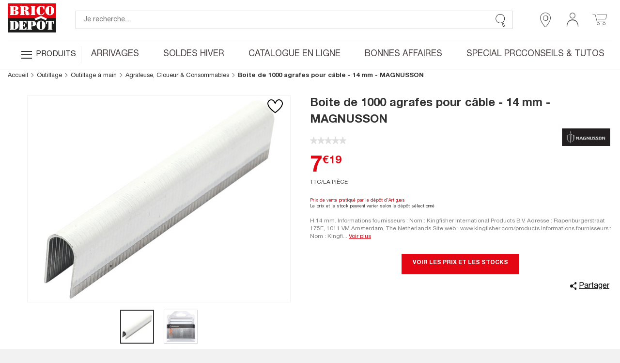

--- FILE ---
content_type: text/html; charset=utf-8
request_url: https://www.google.com/recaptcha/api2/anchor?ar=1&k=6LcrAgIlAAAAAIRm-SRdqQ2O0RJbgFAV6dyhoU07&co=aHR0cHM6Ly93d3cuYnJpY29kZXBvdC5mcjo0NDM.&hl=fr&v=PoyoqOPhxBO7pBk68S4YbpHZ&size=invisible&anchor-ms=20000&execute-ms=30000&cb=9k6m3l8r7l4p
body_size: 48756
content:
<!DOCTYPE HTML><html dir="ltr" lang="fr"><head><meta http-equiv="Content-Type" content="text/html; charset=UTF-8">
<meta http-equiv="X-UA-Compatible" content="IE=edge">
<title>reCAPTCHA</title>
<style type="text/css">
/* cyrillic-ext */
@font-face {
  font-family: 'Roboto';
  font-style: normal;
  font-weight: 400;
  font-stretch: 100%;
  src: url(//fonts.gstatic.com/s/roboto/v48/KFO7CnqEu92Fr1ME7kSn66aGLdTylUAMa3GUBHMdazTgWw.woff2) format('woff2');
  unicode-range: U+0460-052F, U+1C80-1C8A, U+20B4, U+2DE0-2DFF, U+A640-A69F, U+FE2E-FE2F;
}
/* cyrillic */
@font-face {
  font-family: 'Roboto';
  font-style: normal;
  font-weight: 400;
  font-stretch: 100%;
  src: url(//fonts.gstatic.com/s/roboto/v48/KFO7CnqEu92Fr1ME7kSn66aGLdTylUAMa3iUBHMdazTgWw.woff2) format('woff2');
  unicode-range: U+0301, U+0400-045F, U+0490-0491, U+04B0-04B1, U+2116;
}
/* greek-ext */
@font-face {
  font-family: 'Roboto';
  font-style: normal;
  font-weight: 400;
  font-stretch: 100%;
  src: url(//fonts.gstatic.com/s/roboto/v48/KFO7CnqEu92Fr1ME7kSn66aGLdTylUAMa3CUBHMdazTgWw.woff2) format('woff2');
  unicode-range: U+1F00-1FFF;
}
/* greek */
@font-face {
  font-family: 'Roboto';
  font-style: normal;
  font-weight: 400;
  font-stretch: 100%;
  src: url(//fonts.gstatic.com/s/roboto/v48/KFO7CnqEu92Fr1ME7kSn66aGLdTylUAMa3-UBHMdazTgWw.woff2) format('woff2');
  unicode-range: U+0370-0377, U+037A-037F, U+0384-038A, U+038C, U+038E-03A1, U+03A3-03FF;
}
/* math */
@font-face {
  font-family: 'Roboto';
  font-style: normal;
  font-weight: 400;
  font-stretch: 100%;
  src: url(//fonts.gstatic.com/s/roboto/v48/KFO7CnqEu92Fr1ME7kSn66aGLdTylUAMawCUBHMdazTgWw.woff2) format('woff2');
  unicode-range: U+0302-0303, U+0305, U+0307-0308, U+0310, U+0312, U+0315, U+031A, U+0326-0327, U+032C, U+032F-0330, U+0332-0333, U+0338, U+033A, U+0346, U+034D, U+0391-03A1, U+03A3-03A9, U+03B1-03C9, U+03D1, U+03D5-03D6, U+03F0-03F1, U+03F4-03F5, U+2016-2017, U+2034-2038, U+203C, U+2040, U+2043, U+2047, U+2050, U+2057, U+205F, U+2070-2071, U+2074-208E, U+2090-209C, U+20D0-20DC, U+20E1, U+20E5-20EF, U+2100-2112, U+2114-2115, U+2117-2121, U+2123-214F, U+2190, U+2192, U+2194-21AE, U+21B0-21E5, U+21F1-21F2, U+21F4-2211, U+2213-2214, U+2216-22FF, U+2308-230B, U+2310, U+2319, U+231C-2321, U+2336-237A, U+237C, U+2395, U+239B-23B7, U+23D0, U+23DC-23E1, U+2474-2475, U+25AF, U+25B3, U+25B7, U+25BD, U+25C1, U+25CA, U+25CC, U+25FB, U+266D-266F, U+27C0-27FF, U+2900-2AFF, U+2B0E-2B11, U+2B30-2B4C, U+2BFE, U+3030, U+FF5B, U+FF5D, U+1D400-1D7FF, U+1EE00-1EEFF;
}
/* symbols */
@font-face {
  font-family: 'Roboto';
  font-style: normal;
  font-weight: 400;
  font-stretch: 100%;
  src: url(//fonts.gstatic.com/s/roboto/v48/KFO7CnqEu92Fr1ME7kSn66aGLdTylUAMaxKUBHMdazTgWw.woff2) format('woff2');
  unicode-range: U+0001-000C, U+000E-001F, U+007F-009F, U+20DD-20E0, U+20E2-20E4, U+2150-218F, U+2190, U+2192, U+2194-2199, U+21AF, U+21E6-21F0, U+21F3, U+2218-2219, U+2299, U+22C4-22C6, U+2300-243F, U+2440-244A, U+2460-24FF, U+25A0-27BF, U+2800-28FF, U+2921-2922, U+2981, U+29BF, U+29EB, U+2B00-2BFF, U+4DC0-4DFF, U+FFF9-FFFB, U+10140-1018E, U+10190-1019C, U+101A0, U+101D0-101FD, U+102E0-102FB, U+10E60-10E7E, U+1D2C0-1D2D3, U+1D2E0-1D37F, U+1F000-1F0FF, U+1F100-1F1AD, U+1F1E6-1F1FF, U+1F30D-1F30F, U+1F315, U+1F31C, U+1F31E, U+1F320-1F32C, U+1F336, U+1F378, U+1F37D, U+1F382, U+1F393-1F39F, U+1F3A7-1F3A8, U+1F3AC-1F3AF, U+1F3C2, U+1F3C4-1F3C6, U+1F3CA-1F3CE, U+1F3D4-1F3E0, U+1F3ED, U+1F3F1-1F3F3, U+1F3F5-1F3F7, U+1F408, U+1F415, U+1F41F, U+1F426, U+1F43F, U+1F441-1F442, U+1F444, U+1F446-1F449, U+1F44C-1F44E, U+1F453, U+1F46A, U+1F47D, U+1F4A3, U+1F4B0, U+1F4B3, U+1F4B9, U+1F4BB, U+1F4BF, U+1F4C8-1F4CB, U+1F4D6, U+1F4DA, U+1F4DF, U+1F4E3-1F4E6, U+1F4EA-1F4ED, U+1F4F7, U+1F4F9-1F4FB, U+1F4FD-1F4FE, U+1F503, U+1F507-1F50B, U+1F50D, U+1F512-1F513, U+1F53E-1F54A, U+1F54F-1F5FA, U+1F610, U+1F650-1F67F, U+1F687, U+1F68D, U+1F691, U+1F694, U+1F698, U+1F6AD, U+1F6B2, U+1F6B9-1F6BA, U+1F6BC, U+1F6C6-1F6CF, U+1F6D3-1F6D7, U+1F6E0-1F6EA, U+1F6F0-1F6F3, U+1F6F7-1F6FC, U+1F700-1F7FF, U+1F800-1F80B, U+1F810-1F847, U+1F850-1F859, U+1F860-1F887, U+1F890-1F8AD, U+1F8B0-1F8BB, U+1F8C0-1F8C1, U+1F900-1F90B, U+1F93B, U+1F946, U+1F984, U+1F996, U+1F9E9, U+1FA00-1FA6F, U+1FA70-1FA7C, U+1FA80-1FA89, U+1FA8F-1FAC6, U+1FACE-1FADC, U+1FADF-1FAE9, U+1FAF0-1FAF8, U+1FB00-1FBFF;
}
/* vietnamese */
@font-face {
  font-family: 'Roboto';
  font-style: normal;
  font-weight: 400;
  font-stretch: 100%;
  src: url(//fonts.gstatic.com/s/roboto/v48/KFO7CnqEu92Fr1ME7kSn66aGLdTylUAMa3OUBHMdazTgWw.woff2) format('woff2');
  unicode-range: U+0102-0103, U+0110-0111, U+0128-0129, U+0168-0169, U+01A0-01A1, U+01AF-01B0, U+0300-0301, U+0303-0304, U+0308-0309, U+0323, U+0329, U+1EA0-1EF9, U+20AB;
}
/* latin-ext */
@font-face {
  font-family: 'Roboto';
  font-style: normal;
  font-weight: 400;
  font-stretch: 100%;
  src: url(//fonts.gstatic.com/s/roboto/v48/KFO7CnqEu92Fr1ME7kSn66aGLdTylUAMa3KUBHMdazTgWw.woff2) format('woff2');
  unicode-range: U+0100-02BA, U+02BD-02C5, U+02C7-02CC, U+02CE-02D7, U+02DD-02FF, U+0304, U+0308, U+0329, U+1D00-1DBF, U+1E00-1E9F, U+1EF2-1EFF, U+2020, U+20A0-20AB, U+20AD-20C0, U+2113, U+2C60-2C7F, U+A720-A7FF;
}
/* latin */
@font-face {
  font-family: 'Roboto';
  font-style: normal;
  font-weight: 400;
  font-stretch: 100%;
  src: url(//fonts.gstatic.com/s/roboto/v48/KFO7CnqEu92Fr1ME7kSn66aGLdTylUAMa3yUBHMdazQ.woff2) format('woff2');
  unicode-range: U+0000-00FF, U+0131, U+0152-0153, U+02BB-02BC, U+02C6, U+02DA, U+02DC, U+0304, U+0308, U+0329, U+2000-206F, U+20AC, U+2122, U+2191, U+2193, U+2212, U+2215, U+FEFF, U+FFFD;
}
/* cyrillic-ext */
@font-face {
  font-family: 'Roboto';
  font-style: normal;
  font-weight: 500;
  font-stretch: 100%;
  src: url(//fonts.gstatic.com/s/roboto/v48/KFO7CnqEu92Fr1ME7kSn66aGLdTylUAMa3GUBHMdazTgWw.woff2) format('woff2');
  unicode-range: U+0460-052F, U+1C80-1C8A, U+20B4, U+2DE0-2DFF, U+A640-A69F, U+FE2E-FE2F;
}
/* cyrillic */
@font-face {
  font-family: 'Roboto';
  font-style: normal;
  font-weight: 500;
  font-stretch: 100%;
  src: url(//fonts.gstatic.com/s/roboto/v48/KFO7CnqEu92Fr1ME7kSn66aGLdTylUAMa3iUBHMdazTgWw.woff2) format('woff2');
  unicode-range: U+0301, U+0400-045F, U+0490-0491, U+04B0-04B1, U+2116;
}
/* greek-ext */
@font-face {
  font-family: 'Roboto';
  font-style: normal;
  font-weight: 500;
  font-stretch: 100%;
  src: url(//fonts.gstatic.com/s/roboto/v48/KFO7CnqEu92Fr1ME7kSn66aGLdTylUAMa3CUBHMdazTgWw.woff2) format('woff2');
  unicode-range: U+1F00-1FFF;
}
/* greek */
@font-face {
  font-family: 'Roboto';
  font-style: normal;
  font-weight: 500;
  font-stretch: 100%;
  src: url(//fonts.gstatic.com/s/roboto/v48/KFO7CnqEu92Fr1ME7kSn66aGLdTylUAMa3-UBHMdazTgWw.woff2) format('woff2');
  unicode-range: U+0370-0377, U+037A-037F, U+0384-038A, U+038C, U+038E-03A1, U+03A3-03FF;
}
/* math */
@font-face {
  font-family: 'Roboto';
  font-style: normal;
  font-weight: 500;
  font-stretch: 100%;
  src: url(//fonts.gstatic.com/s/roboto/v48/KFO7CnqEu92Fr1ME7kSn66aGLdTylUAMawCUBHMdazTgWw.woff2) format('woff2');
  unicode-range: U+0302-0303, U+0305, U+0307-0308, U+0310, U+0312, U+0315, U+031A, U+0326-0327, U+032C, U+032F-0330, U+0332-0333, U+0338, U+033A, U+0346, U+034D, U+0391-03A1, U+03A3-03A9, U+03B1-03C9, U+03D1, U+03D5-03D6, U+03F0-03F1, U+03F4-03F5, U+2016-2017, U+2034-2038, U+203C, U+2040, U+2043, U+2047, U+2050, U+2057, U+205F, U+2070-2071, U+2074-208E, U+2090-209C, U+20D0-20DC, U+20E1, U+20E5-20EF, U+2100-2112, U+2114-2115, U+2117-2121, U+2123-214F, U+2190, U+2192, U+2194-21AE, U+21B0-21E5, U+21F1-21F2, U+21F4-2211, U+2213-2214, U+2216-22FF, U+2308-230B, U+2310, U+2319, U+231C-2321, U+2336-237A, U+237C, U+2395, U+239B-23B7, U+23D0, U+23DC-23E1, U+2474-2475, U+25AF, U+25B3, U+25B7, U+25BD, U+25C1, U+25CA, U+25CC, U+25FB, U+266D-266F, U+27C0-27FF, U+2900-2AFF, U+2B0E-2B11, U+2B30-2B4C, U+2BFE, U+3030, U+FF5B, U+FF5D, U+1D400-1D7FF, U+1EE00-1EEFF;
}
/* symbols */
@font-face {
  font-family: 'Roboto';
  font-style: normal;
  font-weight: 500;
  font-stretch: 100%;
  src: url(//fonts.gstatic.com/s/roboto/v48/KFO7CnqEu92Fr1ME7kSn66aGLdTylUAMaxKUBHMdazTgWw.woff2) format('woff2');
  unicode-range: U+0001-000C, U+000E-001F, U+007F-009F, U+20DD-20E0, U+20E2-20E4, U+2150-218F, U+2190, U+2192, U+2194-2199, U+21AF, U+21E6-21F0, U+21F3, U+2218-2219, U+2299, U+22C4-22C6, U+2300-243F, U+2440-244A, U+2460-24FF, U+25A0-27BF, U+2800-28FF, U+2921-2922, U+2981, U+29BF, U+29EB, U+2B00-2BFF, U+4DC0-4DFF, U+FFF9-FFFB, U+10140-1018E, U+10190-1019C, U+101A0, U+101D0-101FD, U+102E0-102FB, U+10E60-10E7E, U+1D2C0-1D2D3, U+1D2E0-1D37F, U+1F000-1F0FF, U+1F100-1F1AD, U+1F1E6-1F1FF, U+1F30D-1F30F, U+1F315, U+1F31C, U+1F31E, U+1F320-1F32C, U+1F336, U+1F378, U+1F37D, U+1F382, U+1F393-1F39F, U+1F3A7-1F3A8, U+1F3AC-1F3AF, U+1F3C2, U+1F3C4-1F3C6, U+1F3CA-1F3CE, U+1F3D4-1F3E0, U+1F3ED, U+1F3F1-1F3F3, U+1F3F5-1F3F7, U+1F408, U+1F415, U+1F41F, U+1F426, U+1F43F, U+1F441-1F442, U+1F444, U+1F446-1F449, U+1F44C-1F44E, U+1F453, U+1F46A, U+1F47D, U+1F4A3, U+1F4B0, U+1F4B3, U+1F4B9, U+1F4BB, U+1F4BF, U+1F4C8-1F4CB, U+1F4D6, U+1F4DA, U+1F4DF, U+1F4E3-1F4E6, U+1F4EA-1F4ED, U+1F4F7, U+1F4F9-1F4FB, U+1F4FD-1F4FE, U+1F503, U+1F507-1F50B, U+1F50D, U+1F512-1F513, U+1F53E-1F54A, U+1F54F-1F5FA, U+1F610, U+1F650-1F67F, U+1F687, U+1F68D, U+1F691, U+1F694, U+1F698, U+1F6AD, U+1F6B2, U+1F6B9-1F6BA, U+1F6BC, U+1F6C6-1F6CF, U+1F6D3-1F6D7, U+1F6E0-1F6EA, U+1F6F0-1F6F3, U+1F6F7-1F6FC, U+1F700-1F7FF, U+1F800-1F80B, U+1F810-1F847, U+1F850-1F859, U+1F860-1F887, U+1F890-1F8AD, U+1F8B0-1F8BB, U+1F8C0-1F8C1, U+1F900-1F90B, U+1F93B, U+1F946, U+1F984, U+1F996, U+1F9E9, U+1FA00-1FA6F, U+1FA70-1FA7C, U+1FA80-1FA89, U+1FA8F-1FAC6, U+1FACE-1FADC, U+1FADF-1FAE9, U+1FAF0-1FAF8, U+1FB00-1FBFF;
}
/* vietnamese */
@font-face {
  font-family: 'Roboto';
  font-style: normal;
  font-weight: 500;
  font-stretch: 100%;
  src: url(//fonts.gstatic.com/s/roboto/v48/KFO7CnqEu92Fr1ME7kSn66aGLdTylUAMa3OUBHMdazTgWw.woff2) format('woff2');
  unicode-range: U+0102-0103, U+0110-0111, U+0128-0129, U+0168-0169, U+01A0-01A1, U+01AF-01B0, U+0300-0301, U+0303-0304, U+0308-0309, U+0323, U+0329, U+1EA0-1EF9, U+20AB;
}
/* latin-ext */
@font-face {
  font-family: 'Roboto';
  font-style: normal;
  font-weight: 500;
  font-stretch: 100%;
  src: url(//fonts.gstatic.com/s/roboto/v48/KFO7CnqEu92Fr1ME7kSn66aGLdTylUAMa3KUBHMdazTgWw.woff2) format('woff2');
  unicode-range: U+0100-02BA, U+02BD-02C5, U+02C7-02CC, U+02CE-02D7, U+02DD-02FF, U+0304, U+0308, U+0329, U+1D00-1DBF, U+1E00-1E9F, U+1EF2-1EFF, U+2020, U+20A0-20AB, U+20AD-20C0, U+2113, U+2C60-2C7F, U+A720-A7FF;
}
/* latin */
@font-face {
  font-family: 'Roboto';
  font-style: normal;
  font-weight: 500;
  font-stretch: 100%;
  src: url(//fonts.gstatic.com/s/roboto/v48/KFO7CnqEu92Fr1ME7kSn66aGLdTylUAMa3yUBHMdazQ.woff2) format('woff2');
  unicode-range: U+0000-00FF, U+0131, U+0152-0153, U+02BB-02BC, U+02C6, U+02DA, U+02DC, U+0304, U+0308, U+0329, U+2000-206F, U+20AC, U+2122, U+2191, U+2193, U+2212, U+2215, U+FEFF, U+FFFD;
}
/* cyrillic-ext */
@font-face {
  font-family: 'Roboto';
  font-style: normal;
  font-weight: 900;
  font-stretch: 100%;
  src: url(//fonts.gstatic.com/s/roboto/v48/KFO7CnqEu92Fr1ME7kSn66aGLdTylUAMa3GUBHMdazTgWw.woff2) format('woff2');
  unicode-range: U+0460-052F, U+1C80-1C8A, U+20B4, U+2DE0-2DFF, U+A640-A69F, U+FE2E-FE2F;
}
/* cyrillic */
@font-face {
  font-family: 'Roboto';
  font-style: normal;
  font-weight: 900;
  font-stretch: 100%;
  src: url(//fonts.gstatic.com/s/roboto/v48/KFO7CnqEu92Fr1ME7kSn66aGLdTylUAMa3iUBHMdazTgWw.woff2) format('woff2');
  unicode-range: U+0301, U+0400-045F, U+0490-0491, U+04B0-04B1, U+2116;
}
/* greek-ext */
@font-face {
  font-family: 'Roboto';
  font-style: normal;
  font-weight: 900;
  font-stretch: 100%;
  src: url(//fonts.gstatic.com/s/roboto/v48/KFO7CnqEu92Fr1ME7kSn66aGLdTylUAMa3CUBHMdazTgWw.woff2) format('woff2');
  unicode-range: U+1F00-1FFF;
}
/* greek */
@font-face {
  font-family: 'Roboto';
  font-style: normal;
  font-weight: 900;
  font-stretch: 100%;
  src: url(//fonts.gstatic.com/s/roboto/v48/KFO7CnqEu92Fr1ME7kSn66aGLdTylUAMa3-UBHMdazTgWw.woff2) format('woff2');
  unicode-range: U+0370-0377, U+037A-037F, U+0384-038A, U+038C, U+038E-03A1, U+03A3-03FF;
}
/* math */
@font-face {
  font-family: 'Roboto';
  font-style: normal;
  font-weight: 900;
  font-stretch: 100%;
  src: url(//fonts.gstatic.com/s/roboto/v48/KFO7CnqEu92Fr1ME7kSn66aGLdTylUAMawCUBHMdazTgWw.woff2) format('woff2');
  unicode-range: U+0302-0303, U+0305, U+0307-0308, U+0310, U+0312, U+0315, U+031A, U+0326-0327, U+032C, U+032F-0330, U+0332-0333, U+0338, U+033A, U+0346, U+034D, U+0391-03A1, U+03A3-03A9, U+03B1-03C9, U+03D1, U+03D5-03D6, U+03F0-03F1, U+03F4-03F5, U+2016-2017, U+2034-2038, U+203C, U+2040, U+2043, U+2047, U+2050, U+2057, U+205F, U+2070-2071, U+2074-208E, U+2090-209C, U+20D0-20DC, U+20E1, U+20E5-20EF, U+2100-2112, U+2114-2115, U+2117-2121, U+2123-214F, U+2190, U+2192, U+2194-21AE, U+21B0-21E5, U+21F1-21F2, U+21F4-2211, U+2213-2214, U+2216-22FF, U+2308-230B, U+2310, U+2319, U+231C-2321, U+2336-237A, U+237C, U+2395, U+239B-23B7, U+23D0, U+23DC-23E1, U+2474-2475, U+25AF, U+25B3, U+25B7, U+25BD, U+25C1, U+25CA, U+25CC, U+25FB, U+266D-266F, U+27C0-27FF, U+2900-2AFF, U+2B0E-2B11, U+2B30-2B4C, U+2BFE, U+3030, U+FF5B, U+FF5D, U+1D400-1D7FF, U+1EE00-1EEFF;
}
/* symbols */
@font-face {
  font-family: 'Roboto';
  font-style: normal;
  font-weight: 900;
  font-stretch: 100%;
  src: url(//fonts.gstatic.com/s/roboto/v48/KFO7CnqEu92Fr1ME7kSn66aGLdTylUAMaxKUBHMdazTgWw.woff2) format('woff2');
  unicode-range: U+0001-000C, U+000E-001F, U+007F-009F, U+20DD-20E0, U+20E2-20E4, U+2150-218F, U+2190, U+2192, U+2194-2199, U+21AF, U+21E6-21F0, U+21F3, U+2218-2219, U+2299, U+22C4-22C6, U+2300-243F, U+2440-244A, U+2460-24FF, U+25A0-27BF, U+2800-28FF, U+2921-2922, U+2981, U+29BF, U+29EB, U+2B00-2BFF, U+4DC0-4DFF, U+FFF9-FFFB, U+10140-1018E, U+10190-1019C, U+101A0, U+101D0-101FD, U+102E0-102FB, U+10E60-10E7E, U+1D2C0-1D2D3, U+1D2E0-1D37F, U+1F000-1F0FF, U+1F100-1F1AD, U+1F1E6-1F1FF, U+1F30D-1F30F, U+1F315, U+1F31C, U+1F31E, U+1F320-1F32C, U+1F336, U+1F378, U+1F37D, U+1F382, U+1F393-1F39F, U+1F3A7-1F3A8, U+1F3AC-1F3AF, U+1F3C2, U+1F3C4-1F3C6, U+1F3CA-1F3CE, U+1F3D4-1F3E0, U+1F3ED, U+1F3F1-1F3F3, U+1F3F5-1F3F7, U+1F408, U+1F415, U+1F41F, U+1F426, U+1F43F, U+1F441-1F442, U+1F444, U+1F446-1F449, U+1F44C-1F44E, U+1F453, U+1F46A, U+1F47D, U+1F4A3, U+1F4B0, U+1F4B3, U+1F4B9, U+1F4BB, U+1F4BF, U+1F4C8-1F4CB, U+1F4D6, U+1F4DA, U+1F4DF, U+1F4E3-1F4E6, U+1F4EA-1F4ED, U+1F4F7, U+1F4F9-1F4FB, U+1F4FD-1F4FE, U+1F503, U+1F507-1F50B, U+1F50D, U+1F512-1F513, U+1F53E-1F54A, U+1F54F-1F5FA, U+1F610, U+1F650-1F67F, U+1F687, U+1F68D, U+1F691, U+1F694, U+1F698, U+1F6AD, U+1F6B2, U+1F6B9-1F6BA, U+1F6BC, U+1F6C6-1F6CF, U+1F6D3-1F6D7, U+1F6E0-1F6EA, U+1F6F0-1F6F3, U+1F6F7-1F6FC, U+1F700-1F7FF, U+1F800-1F80B, U+1F810-1F847, U+1F850-1F859, U+1F860-1F887, U+1F890-1F8AD, U+1F8B0-1F8BB, U+1F8C0-1F8C1, U+1F900-1F90B, U+1F93B, U+1F946, U+1F984, U+1F996, U+1F9E9, U+1FA00-1FA6F, U+1FA70-1FA7C, U+1FA80-1FA89, U+1FA8F-1FAC6, U+1FACE-1FADC, U+1FADF-1FAE9, U+1FAF0-1FAF8, U+1FB00-1FBFF;
}
/* vietnamese */
@font-face {
  font-family: 'Roboto';
  font-style: normal;
  font-weight: 900;
  font-stretch: 100%;
  src: url(//fonts.gstatic.com/s/roboto/v48/KFO7CnqEu92Fr1ME7kSn66aGLdTylUAMa3OUBHMdazTgWw.woff2) format('woff2');
  unicode-range: U+0102-0103, U+0110-0111, U+0128-0129, U+0168-0169, U+01A0-01A1, U+01AF-01B0, U+0300-0301, U+0303-0304, U+0308-0309, U+0323, U+0329, U+1EA0-1EF9, U+20AB;
}
/* latin-ext */
@font-face {
  font-family: 'Roboto';
  font-style: normal;
  font-weight: 900;
  font-stretch: 100%;
  src: url(//fonts.gstatic.com/s/roboto/v48/KFO7CnqEu92Fr1ME7kSn66aGLdTylUAMa3KUBHMdazTgWw.woff2) format('woff2');
  unicode-range: U+0100-02BA, U+02BD-02C5, U+02C7-02CC, U+02CE-02D7, U+02DD-02FF, U+0304, U+0308, U+0329, U+1D00-1DBF, U+1E00-1E9F, U+1EF2-1EFF, U+2020, U+20A0-20AB, U+20AD-20C0, U+2113, U+2C60-2C7F, U+A720-A7FF;
}
/* latin */
@font-face {
  font-family: 'Roboto';
  font-style: normal;
  font-weight: 900;
  font-stretch: 100%;
  src: url(//fonts.gstatic.com/s/roboto/v48/KFO7CnqEu92Fr1ME7kSn66aGLdTylUAMa3yUBHMdazQ.woff2) format('woff2');
  unicode-range: U+0000-00FF, U+0131, U+0152-0153, U+02BB-02BC, U+02C6, U+02DA, U+02DC, U+0304, U+0308, U+0329, U+2000-206F, U+20AC, U+2122, U+2191, U+2193, U+2212, U+2215, U+FEFF, U+FFFD;
}

</style>
<link rel="stylesheet" type="text/css" href="https://www.gstatic.com/recaptcha/releases/PoyoqOPhxBO7pBk68S4YbpHZ/styles__ltr.css">
<script nonce="n2itaX-r3wlmKkMDS8TqDw" type="text/javascript">window['__recaptcha_api'] = 'https://www.google.com/recaptcha/api2/';</script>
<script type="text/javascript" src="https://www.gstatic.com/recaptcha/releases/PoyoqOPhxBO7pBk68S4YbpHZ/recaptcha__fr.js" nonce="n2itaX-r3wlmKkMDS8TqDw">
      
    </script></head>
<body><div id="rc-anchor-alert" class="rc-anchor-alert"></div>
<input type="hidden" id="recaptcha-token" value="[base64]">
<script type="text/javascript" nonce="n2itaX-r3wlmKkMDS8TqDw">
      recaptcha.anchor.Main.init("[\x22ainput\x22,[\x22bgdata\x22,\x22\x22,\[base64]/[base64]/[base64]/[base64]/[base64]/UltsKytdPUU6KEU8MjA0OD9SW2wrK109RT4+NnwxOTI6KChFJjY0NTEyKT09NTUyOTYmJk0rMTxjLmxlbmd0aCYmKGMuY2hhckNvZGVBdChNKzEpJjY0NTEyKT09NTYzMjA/[base64]/[base64]/[base64]/[base64]/[base64]/[base64]/[base64]\x22,\[base64]\x22,\x22ScK6N8KQw65eM2UGw6bCol/CusO9eEPDrm7Cq25uw4LDiClqCsKtwpPCiE3CiC1Aw6s5wrLCrGHCkj/DrnLDh8OULcOZw6QRVcOUEQfDn8O2w67DklMiF8OGwqHDj1rDilZqEsK4SV7Dq8KzVyrChg3Do8KUOcOqwo9VNzrCkBDCj2tgw6DDuWrDs8OKwodSNBpaVCdsAAIoGMOPw7gCVUPCkcOuw7/DoMOMw4nDvE7CvcKkw4XDh8OVw5YmS1TDnEMtw5DDtMO8JcOYw5/DhhXDnEIxw7Ypwr1ARsO/wqzCt8OVTRBFDxjDphx6w6jDmcKMw5NUTFPDo1YHw7ZYR8OEwrDCsXE7w49baMOpwrguw4sPfQhDwq05BQMkJxvDjsOOw7Qfw47CtXBPOMKBTcKxwrhuKjXCnB0ow5EqPsODwptPP2vDoMObwroKZisQwp/Ct3YSI1QCwptOeMO8cMO4H35+bMOLOgfDqFjDuBwANyB+f8Onw4HCjmNAwrgDLmE7woZTSh3ChyHCscOJT3Vya8OrKcOqwoQZwoLCksKCX0RMw4TCp3hYwrUmDMOwdDcUQwABdcKGw4PDvsOTwq/[base64]/wo3DvEYqZ8Khe8K+BcOpw4coUyLCt2R4BUdww7/CkcKQw542VMKxAHxcAiEwe8O7fVkoGMOabsOsNFgSW8KVw7LCnsOuwqbCt8OScTbDj8KdwoDCuRoXw655wqjDiAHDqlvDkcOyw6vCjHAbfUpzwr9PCgzDrlHCtnduAlJ1HsKFSMK7wofCjGMmPxrCocK0w4jDoALDpMKXw6TCpwRKw7JHZMOGOytOYsOicMOiw6/CmQ/CplwaE3XCl8K3IHtXZFt8w4HDosOPDsOAw4QGw58FK2NncMKlVsKww6LDhMKXLcKFwowEwrDDtyPDtcOqw5jDumQLw7cmw5jDtMK8CGwTF8OmGsK+f8Oswqtmw78QEznDkH0aTsKlwqQbwoDDpxHCtxLDuRDChsOLwofCm8OUeR84S8OTw6DDicOpw4/[base64]/QMO3w4p/w4PDrMOPFBxKfMOJHXNAY8OOcEzDmgxjw73CnWs9wrzDij7CvxIwwpYkw7LDmMOWwoPCsD1+S8OydMK9UAlncQDDhj7CpMKUwrbDgTI3w7rDoMKaO8KtD8OSc8KXwr/[base64]/DjMOnwrDClcOFKcOGw6fDtsOCacK5U3PDu3TDjBPDvzfDqMOzwpvClcOww43CgA5cF3IoL8K0w5/Dtw1QwoUTQA3DqRPDgcOQwpXDkzTDtVLCn8KYw5/Dt8Klw6nDpw4Ic8OKZcKYExLDli3Dn07Do8OufR7CsipiwqR+w77CrMKdG3tmwogGw63CoGbDjH3DqjDDjcOBZSzChkMUAmUHw6RAw5zCq8OUUjtww7sSbH0PYn4xERfDscKMwonDm2jCtUVyOzlXwovDhk/DiS7CqcKVLVvDusKBczvCi8K+Dh8uIxJwPVpsHkjDlw57wpppwpQhNcOJXsKZwqfDkRhgIsOyfEnCicKGwpzCnsOYwqzDkcObw4LDnTjDn8KfNMKDwpRCw63CkU3DvXvDnXwrw7VsRcOUPHrDpsKvw452ccKOMHnCk1Ezw6jDrcOtbcKhwq5/[base64]/ChmV2wqtzwpQ0NMOlw47CvsOlQ33CgcKQwoIbEsOhwqLDjMK9DsOBwrBlem/DlhwtworCqmXDo8KhM8OMMkNywqXCjn4Ow7ZDFcKoFhbCtMKXw6U9wqXClcK2bMORw6AcOMK/JsOiw7kKw6Nhw6TCrsK+woYqw6TDrcKlwqPDnsKMMcK2w6QRbUhRRMKFEHjDsVjChW/DusK6Qw0pwoNXw501w5/Csy9pw6XCssKKwpMDIcK+wpTDoid2w4ZCRh7ChWo8woFTTTIJUiPDoAl9FXxOw6FXw6Nvw6/CrcKhwqrDnT3DpGpzw5HCrzlDCSLDhMKLezpGw79Af1HCt8O1wpbCvzjDksOdw7F0w4TDtcK7TsOWw7Z3w5TCs8OtH8K9JcKwwpjClgHCs8KXIcKlw7MNw7UARMKXw61HwoN0w6bDsQnCqXTDkTg9VMKlZ8OZLsOQw68neUcwCMK3bSTClyE+B8KgwpljAxlpwpPDrm/DvsKeQcOqwp7DmnXDn8OWw7DClGEEw5rCjW7Ds8O+w7NybsKlN8OQw7bCkmdNAcK5w4gTNcOzw41gwoJKJ2VqwobCrMOwwpcdVcOUwpzCsRlJSMK3wrpxLcKywpp9PsOTwqHCiVPCp8OCa8OXCQbCrGEYw7zCpB3DsWQowqFmSApqSjpPw55PYBxuw7/Dvh1ZZcOYWMOmVQJUEDHDqsKtwr58wp7DvlAZwp7CqDRbDcKORMKQMFLDskPCosKoA8KvwrPDpsO+L8K7T8KXHxUnw5VewpPCpQ8Wf8Oewq4SwozDgMKhOyrCksORwqdMdmPDgXoKwq7Dj0LCjcKnHsO0KsOxfsKYWSbDsV98DsK1NcOSwrzDsktxEcOMwr1sPV/ClMOzwrPDt8O8PGR0wqXCilPDiR0lw6slw5RBwofCkxA3w6U9wqxVwqTCocKtwpZPOxVzGmMVWF/DplDDrcOcwpR2wodpKcKWwodEST9FwoE1w5HDmsKLwqxpAyDCu8KxE8OcN8Kiw7rCpcO8GkfDmw4rNMKCQcOGwoLClEAtKQQJHMOGX8O9BcKEw5hRwqzCjcKJHiLCgcOXw5Rkwrouw57ChWs9w7MpRQZow5/[base64]/w441F3pQWMOFCcOCwqwdY2NhMFACZ8KqNChHdgvDocKhwqgMwro4AzLDssOkZ8KEAsK/w6PCtsOMEjU1w6zCiyILwptNScObVsKUwpLDuyDCvcOAKsKvw7B6FgfDssOHw6VDwpU1w6PCgMO3QMKxKgV2WsK+wrLDpMKgwrAiXMKKw4DCmcKzGQJheMKYw5k3woYBQsOjw60iw4FuX8OTw6A/woo8C8OBwrlsw4TCtibCrnrCuMKUw4QhwpbDqT7Dmkp4Y8KOw5FXw57CqMKOw5/DnkHDkcKVwrx9VDrDgMOfw5jCpg7DjMOUwrbDrSfCosKPYsOiQWQ+M37DlUXCusK5bcKSCsKNXVcvZSVnw5lBw4PCuMOVKsOnFsKgw6VxRQBUwoVFNgLDiQxCbVrCsWXCkcKmwoPDmMOow6dObmrCl8KRw6PDj0MIwoEePcKDw5/DsDnCk2VoNcOfw7QPNkUNKcObcsOHJgnChRXCmBdnw4nDnV0jwpbDhxotw5PDki55TkMMUWTCjMKbUUwzXMOXIwIsw5ZedBB6TW1FTCdnw7bChcKUwojDjC/CokAzw6ULwonChQLCtMKBw64YOgIqPMO7w73Dinlrw73CkcObamvDnsKkL8Kqw7dVw5fDmGpdEDU3DXvCu3pgNMONwoUKw5JWwqc1wpnCiMOfw5YpVVMULMK7w49OQcKKVMOpNTDDq2sGw6/Cm3nCgMKXUmHDmcOJwq/CrR4dwoXChcKBc8OGwrvDnmAJNU/ClMKMw6XCm8KSEjVbTUQwccKLwrzCtMKCw4LCmAnDtCPDgcOHw5zDo0dBecKeXcOff1dbdcO6wr0ywoMMT3TDvcKdTzxVIsKFwo3Cn1xLw6lzTlE/[base64]/[base64]/CsCHCpjRxFcK+wpfCnMK+w5LDocObw6DDrMKpw7PCgcKYw6h+w4ZrFsOBbcKRw6t/w4nCmjh8C2EWD8O6IzBUPcKQFQLDtyF5dH5xwqHDgMO6wqPClcKfasK1TMKGX1Z6w6dAwqPCv0w0S8KUc3zCm1HCvMO2ZF3CqcKyc8KNIwVvCsODG8OsOX7Dow9twoUywop9YMOiw4zChMKSwoPCosOqw68EwrBHw6/Cgn/[base64]/DncKuJcKLwpTCqBDCqMOwCcKmETzCiT3Ct8OqMi/[base64]/XcOnEmnCs8Ktw5rCqRcvS07Dk0nDth3Dk8K2bFtdU8K9IsOXOlogHz0Iw7RAaSPCrkZWDV1tIMOaXQrCm8OuwrvDnTY7BMOTVQ7Dsh/CmsKTC21DwrBzNWPCn3wxwrHDsDHDg8Kmdw7ChsOsw4I0T8OJKcO8PGLCrzUVwpjDojzCuMKzw5HDhMKjfm0lwoEXw54TKMKQI8OSwo7Dpkdpw7/DpR9Ww5vDvR/DugQQwoA0OMOzYcK0w781DDvCixIFF8OGMzXCosK7w6t9wrIfw4ICwrfCkcKcw5HCuAbDvnURX8KCdl8ROFDCoj13woLCq1XCtMOCMEQ/w5MGeFhSw5jDkcOwGlrDjlAFCcKyGcOdLcOzbsOwwp4rwqPCoitOOEPDmyfDrT3DgThqS8KowoJzA8OpY15Rwq7CusKLF1QWLMKGAsOew5HCjiXDlxkRECBNw5nCgBbDonzCni1xLwtdw6PCuE/DocORwoovw4h1dykpw7ZnTj5pCsO1wog/w4Qew7RDwrXDosKWwonCsBjDvijDo8K3aE1fXGDClMO0wpnCsgrDly1TZgbDgsO0W8OYw7dkXMKuw77DrsK2BMOpfsOFwpozw4EGw5d/wqPCo2HDlFQIYMKFw5l0w5AcKxBvwpk+wo3DgMKIw6PCmW9Vf8OGw6nCmXUJwrLDl8Ouc8O7TnnCqwHDlyLDrMKhU0LDnMOQeMOEw5geD1EBZjfCuMODRzjDj1kaOChCD0PCrT/Dk8K3QcOYHMORCHHDgjnDkyDDgmhpwp4Bf8KTSMOLwrrCv2M0cyvDvcKiC3Z5w5J3w7k/w4sAHXBqw6t6Ag7CvXTCtgdpwrDCgcKjwqR2w4TDqsOERHUJUsKfVsO9wqBvbMK4w5pdEHA6w6vDmTc7SMOoYsKZIsOFwqcwfcKGw7zCjAkiOxUpcsObEsOKw5oKYxTDsHw7dMOTwq3DvkzDnjV+wpnDtyPCk8KGwrXDnxAsfHNbCMOewpcSEMK6wpXDucKgwoTDtgZ/w6ZzIgFVB8OwwojCrE8UIMK4w6HCkANtWWrDiQAPSsOgLcKKYjfDv8ONb8KUwrkewpTDszLClQxbYyBNMiTDksOxF1fDk8K4G8KZOGVLaMK4w61vHcKtw6dew57CpxzCicKEdmLCg0LDulbDp8O3w7leScKywozDs8O3HsOYw5/DtcOPwqhQwpLCpsOLNChpw4nDmGU6QlLDmcO1ZMKocSIVQMKSN8KKSVk2w7QDBGDDij7DnWjCqsKEMsO/CsKtw6JoKEB0w7dgEsOsUwInUgPCjsOrw693CERZwrltwpXDsBPDosO2w7PDkGwUcTV8f1kuw6dswp5ww4MhP8OfScO3csKtc3IcFyHCnSMBfsOkUDJ/wqDCgTBDwrXDpEbCt2rDssOCwrHCtsKQI8OwTMK/[base64]/[base64]/[base64]/[base64]/fMKNJ8K3w5B4fcKQwoYbw4NRwq/ClFkAw6JGw4MaPHo2wr/Cr0x/[base64]/[base64]/Cuy/ChsKQb8OOw71mwrMJXzJCX8K2w63Du8OPwq/[base64]/[base64]/CMK/w4YbNcOvJGjDtELCrMK4T8Ouw7jCu8KFwpZNQSYVw6B9cyzDvMKvw61jBgXDiT/CicKJwodIYy44w6DCuyQcwqkiBSTDncOXw6fCh3ZDw4FdwprCrhXDtwJsw57DlDPDm8K6w5MDDMKaw7/Dm27Ckl3ClMKFwoASDF0Rw5Fewos1UMK4D8OTwrDDswzCjGXCksKxZyRoc8O1wqvCvsOjwrHDpcK2eRcaX17DkCfDtsKfXHEDdcKkeMO6woLDssOwKsKCw4oUYMK0woFuEMKNw5PDlgl0w7/DtcKfUcORw4cqwoJUw7HChsKLZ8Kwwotmw73Cr8OJFX/Dv1B4w57Cj8KCZj3DgWXCvsObTMKzEg7DscOVYcOxX1EjwogGTsK+eT1mw5tOcWUewq4xwo5AKMKOHcORw7hJWXvDhlrCu0YGwpPDqsK2wq0XeMKCw7fDqAfDvQXCvHpHOsKkw6bDpDfCksOtKcKFAMK/[base64]/CsMKAI8KMD8KdwoHDusO6wrx6b8KfwpxDPEHDvsKpZVDCjBAdHlDCmcKDw6zCtcOlw6RkwqTCj8Oaw6JewqEOw7U1w73DqSkPw6RvwogtwqhAPMKRdMOSSsKYw6ZgPMOiwp9rDsOQw7oPwpR0wpsFw5/CqsODMsODw7/CihQwwpZ0w5hFHjR2w7rDucKbwqfDojfCosO5NcKyw4EwJcOxwrBme0DCuMOdwqHCvELDg8KvAcKDw4jDklXCvMK9wq4TwobDlCFUaycpLsOvwoUbwqzCsMKeUMOtwo3Cr8KbwpfCrsOFDQYrIcOWLsKzaCAqMlnCsANxwoQXWFTDmsK/TcOqUMKcwogGwrTDogh7w5/Ch8KmIsONEizDjsK9wodUeyTCksKMeTFgwroPZ8OYw749w43CpTrCiAnDmArDgMOxH8KywrrDtj/DtcKBwq3DkGxQH8KjDMKyw6zDpE3DtsKFZsKtw5rCgMKjKVpCworCq3jDqg/DjWt4W8OkdWx1MMK1w53Ch8O4ZkDClTvDmC7Ct8KYw4JtwoseXcOdwqXDlMOZw5kdwqxRGcOFFE5LwrkNUxvDhcO0WMK4woXCvmQuOizCjhDDsMK+w4fCusOHwoPDnQUFw6LDpGrCh8Kzw7A4w6LCjSJSSMKvLsKzw63CpsOCcijColN/[base64]/[base64]/DmW/DhMKeCA80w6F8w4MGLMK8NsKEfTsJITDDgWLDrRfDpSvCvyzClsKBwqd9woHCsMKtPlrDnTTCtsKyM3XClkTDt8Kqwq0dFsK/AUw5w5vClWfDjE3DsMKtXsO5wpDDuiMTcUrChTHDo0HCkmggKzTCv8OowpFMw5PDqsKKICHCsxADP0jDhsOPwoTDllbCocOCORjCkMO8HlgSw41Mw7/CosKif1/CssOwCBACfcK/MRDDvj7DqcOzM17CtzJrN8K6wovCvcKXUsOkw7rCsjhtwrxTwrlzTD7CicO/NsKSwrFVOBJnMC5BBsKAQgBlU2XDkX1SJD5UwqbCl37Cr8Kww5LDksOKw7MfAGvCjsKQw7EyWSHDtsOCWVNew5YbPkpNL8Kzw7TDtcKNw5Ngw7koBwzCh0ZONMKaw6N+fcOowqcuwowrM8Kywr4LThlhw7NIUMKPw7I8wp/CisKODkDCtMK1GQAbw68tw6twWSvCkMOoMFvCqxkWFhI/eBAQwqhHbAHDmyLDn8KUCyhJCsKePMKJw6UnWhfDvkDCqmVuw5AFUnDDtcORwp/DhhDDr8OJY8OCw6o4CBlLMjXDtj5ewqXDisKOHx/DmMKeKwRUFsOyw5jDrMKJw5/CiEnCr8OqbX/[base64]/w57CjnbDssKWAsO8BFrDpT7CoMOnw6HCtSBAT8OKwqJ9J3xjT1DCiEIUWcKdw5pzwrEGXU7CqCbCnWw+wp1bw7bChMOLwrzDisK9KBhgw4k7eMKEOV4NBlrCjl5GMwNLw4ppf3FMWBNhYFgUWjEQwqsPCkLCtcONVcOqw6bDgA7DpMOyR8OnYC5/wpHDkcKCXRcUwqAcQsK3w4nDkCbDuMKLWQrCpMOTw5zCtMOnw7kUwp3CiMKCdUwfw6TCt0HCn0HChE0WVxY2YDocwo/CscOqwqAQw4TCi8KTMUbDv8K7QRHCuXLCljTCuQZ9w61ww4bCsBpLw6rCogNUF1TCuSQwflLDuDMKw4zCjsO5O8O9wojChcK7EcKUDMKPw71fw4FOw7XCnybCgVYZwrbCjVIYwo/CvzTDoMOFPsO4OlZuH8O/GzkIw5/Cp8OUw6J4fsKvWTHCiTXDknPCsMK6DAZ+WMORw7TChijCkMO+wp/[base64]/CkcKuwq3CilHCmTxFw69Xw5Q3ND/DnnzCgEsJMsOCw78EdFbCvsOqOsKdBsKORcKwOMOew7nDozPCqQzDnzJcM8KLPcOlJMO7w41UPjZ2w6h1fDpQZ8OMYzwxP8KPVm0ow5zCuk4jFBZsMMOQwr9YZSHCuMOnV8KHwrDCrVcYWcO5w5g/a8O0OR9fw4NnRA/DrMOgQcOfwrTDjXTDoSUtw74uR8KHwrLCiUdYQcKHwqo3E8OGwrAEw6rCnMKiTDrCk8KOG0PDtjQMwrArQsOEE8O9O8KMw5Eyw6jCnA5tw6kMw7Eew6QhwrpqesO4Zn1owoo/woNyMHXCvMOLw4XDmlEIw6dLZsO9w5TDpsK0WzNow77CtUXCkgDDjcKPegI+wpHCrnI8w4/CskF7Xk/Dr8O5woUPwpnCr8Ogwp0Dwp4jWcOPw4PClUzCgcORwqXCusKrwp5Gw4NTHj7DgzJ8wo54wotbCRzCqgoaK8OOYDgfVCPDvcKrwrXCqXHCqMKJw4BbHcKaFMKiwosMwq3DhcKYTMKhw446w7Yyw7hsc3zDkQFFwqEOw5FswpzDt8OhN8OUwpHDkj8kw601H8OFTE/CkBhIw7w7NUVww6bCinZ6ZcKNRsO/fMKvBcKra1vCpRfChsOuJMKJdSnCky/DgsK/OcKiw5tqesOZYMKuw5nCpcONwrERa8OtwrzDgTvDmMOLwrfDj8OmFmEbEwzDv2LDoC4NI8KsOjTDt8Kjw59AKA0LwqrDu8KlP3DDp2QGw5TDiRROecOobMOrw7JXw4x5ahMswqXCiwfCpMKZLEQLeBsuBkfClsO4cxLCgi/Ci2tnRcO8w7PCicKrCjA8wrI3wo/[base64]/IMKyHcOiwoFdw4NQWVRhw7dIH8OXw4w/w4fCgn5Bw6JyX8KTci0bwq/Cs8OyVcOYwqMUNyAuP8K8GWDDvh5lwqjDgMOsFW3Ctl7Cn8O5GsKSeMKfWMO0wqzCnEofwo8DwqXCpFLCmsOiQMKswr/ChsO+w7pYw4Z5w6oNbT/CnsKpZsKLN8OIAWXCh3zCu8KIw4/DoAEzw5N+wojDvMOawqIlw7PCnMK4BsKzQ8KMLsKNSXPDmX9EwobDqm1yVyzDp8O3WHkDG8OPNsOzw4pvWlDDtsKsPsO6TzfDgVPClsKTw5/CoTh/wqIRwoRew4TDvwjCqcKbLTElwqo5wq3Dm8KDworCosOnwrFDwqHDr8KAwonDp8O2wrvDu1vCjiNWJR5gw7fDncKBwq4vaGZPeQDDuH4SJ8KvwoQlw7jDmsObw5rDq8Oswr1AwpIkU8OwwqlFwpReJ8ONw4/CnD3CpsKBworDrMOuTcKpfsOiw4hBDsOhAcO6b03DksKZw4nDvGvCksKQwpNKwozCv8K3w5vDrDBTw7DDm8KYBcKFX8K1I8KFLsOEw4EKwoDCiMOFwpzCq8OYw6XCnsOtT8KNwpcow6wqRcKIw5Vww5/DkRhaHAkVw4MAwr92K1pVHMOFw4XClsKnw7rDmjfDo1lnMcOUVcKBRcOkw5nDnMOEfhfDu09oOyrDpsKyP8OqOToEdMO5BFbDjcO+KMK1wqfCisOGLMKbwqjDgV/DlTTCkGHCvcO0wpbDicOjYWlPXm1iHU/CgcOuw6jDs8KBw6LDtMKISMK/EmpkG2BpwotjfcKYCTPCssOCwowNw4rDgQEuwoHCs8OtwqbCiyHDmcOuw63DrcO7w6ZPwpRAB8KCwpLCi8K8GsOiEMOewqrCpsOcEBfCuXbDlH3CusOtw4l/[base64]/ClcOiwrdvwqIbwrDDvcOcwo3Cui0+w6dxwpkcQ8OwI8KZc2k5KcK/wrjDny5wK3TDncOaLC05O8OHTRM1w6hQT1rCgMOUJ8KiBhTDsnLDrlgVacKNwr1ffCMyEW/Dl8OmG0DCscOXwolROsKEwofDv8OJRsOBYsKUw5fCpcKawovDn0hiw6bCn8KuSsKkacK3f8KsKW/CvEPDl8OmHcOlHT4lwqBvwqHCoUjCo1wRA8KtGWPChWISwqcwUUzDjA/CkH/ChUnDt8OEw4rDpcOowrPCpyfDm2DDisORwrFrPcK3woAWw6nCslZ6woJJDgDDvVTCm8KKwp0zAkrChQfDuMODZWTDvEgeF0EAwrYbTcK2wr/Cp8OmRMK6ADZwZR4ZwrpVw73Ct8OHIl0uf8K1w7k1w4FTRC8tOHHDrcKxSg4dUinDm8Ktw6DDnVDDosOZdhtZLUvDrMK/BTrCpcOQw6DDkxrDowwQe8Kkw6p1w5LDuQwAwqzDoFZ1csOBw5dSwr5Bw4NmSsKGacKnWcOcbcKfw7k0wqAjw6c2c8ODOMOeV8OHw6rChcKOwr7Cowd5wrvCrUEIHcKzdcOHYsKkbsOHMzJta8OHw6bDtcODwrLDgsKRf2lZL8KjeX5PwpLDk8KDwo/CusKAKcORMgF2RiojdiFya8OCUsK5wpjChMKEwohVw5LCusONwoRjRcO+SMOSfMO5wo89w6fCpMK4wqXDiMOEwocHHWPChUvCh8O9amHCt8KXw77DoRrDnWDCs8Kkw5p5BcK1fMObw4TCnQLDvBNrwq/Dv8KOC8ORw7fDsMODw5BOAcK3w77Do8OUbcKKw4BITsKKcVzDi8O/wpDDhgoUwqDCs8OQbh/[base64]/Di8K+w7zCvERzw6XCtCPDswnDp8Omw7NNJysIbcKfw4nDvcK0QMKuw7JQwq9Mw64CHsKIwpNRw4UywqlsKMOuPAdZUMO/[base64]/w7TDpcKQw5tpLDddw6xmw4/[base64]/DknXCssOvMx7DohTDisOnw6EAwojDmy9Bwq3DssO3eMKDRnlrUk8Dw4h9UcKhw77Di11zC8KOwpIPw4s/[base64]/MS7DhMOjXVfCkWXCrAXCkcKrwp7DusKrKG7CpsONCTEKwq1/BRVfw589FlXCnTjCsQsFLcKLasKXw4zCgl3DmcO/[base64]/[base64]/wpjDpMOaKD4OwqjCucO8w6jCmnvCjQQXaxBoJ8KACcOlBcK/Y8K+wrwQwqTCjcOdJ8K6diHDtTUPwp4SVMKSwqDCrcKXwpMEwpNYAlrCs2TCpArDjWzDmy9/wpsVIRYzdFVow5AJesKnwp7DjUPDoMKpFnjDljnDugbCk0oJa0AiWRIuw6hMKMK+b8K5w7ZYdnrCjMOfw6TCiz3ClMOSUy8eDHPDj8KswoEIw5gvwo/CrEVIVMKCMcK8bjPClFQqwoTDssKpwp0lwpVvVsOtw4ptw6UlwpEbYMKtw5/Du8K8DMOvEDrCuwxKw6jDnDDDq8OOw7ITEcKRwrzDhQ8uPGPDoSN/K2XDq15Gw73Cu8Oaw6lvZg8xM8OswozDrcOXbsK/w65xwqw1JcKiw71UZMK8VW4RLjMZwoXDqMOBwo/Cs8O/MUI0wqg6SMKcbw7CgHLCusKWwokRC3AywqhNw65rNcOKLsO/[base64]/CglxPw4N4EX3DhcObAsKlwoLDjzLDksOLw5HCt8K1NkQ9w6PCr8KUwqU8wrRmDcOQHcOTS8Knw71ewrLCuEDCvcOfQiTCmWTDucKLYgTCgcOrY8Oawo/CocK1w6xzwrlefS3DocOtJn5MwpbCoRrCkGPDg1Y5GCFLwr7Do1Q8DWHDlU/DrMOPfipkw5V4HRELcsKLf8OUPELCoSXDhsOsw58Fwq1yTHNOw449w6TCnyPCvX4cAsOTOHc9w5toTcKJdMONw6vCsDtgwphjw6DCoWrCvGzDjMOiF1XDvBHCqntvw6wrVw3DssKVwp8OCMOKw5vDskvCtlzCrDtqUcOxWMOnVcOnLSFpI1NXw7kIwp/DsCoPBsOSwpnDgsKFwrY3bMOoGcKIw4ISw7x4JMOfwrrDjybDpj7CjcOwdxPDs8K9C8KzworCikAeB1fDnwLCm8O9w6VSOMOtM8KUwqwrw7kMY2rCtsKjD8KjdlwEw77Diw0Zw5xECm3DnRN9w6ImwrZ6woYuTDjCiSPCq8OywqXDpMOCw7/Ci13ChcOpwotzw7pPw7IGSsKXZsOIbsK0dzzCisOXwozDiA/CrsKFwqUtw4zDtFXDi8KNwpHDqMOdwoHCgsOFWsKPMsOmeEAiwocMw5lsGFDClkrCqkrCicOcw7c3SsOxUWY0wo8RAMOJQ1QFw4bDmMK2w6fChcOOw7gNQ8K6wonDqAHDhMO3QcK3bRnCkcOGVB/[base64]/CkyA8wrzDp8OScTzDiMOTw4DCl8O3WjwKworCqywPBlYXw77DoMOQwpDCqUJmcX3DixvClsKWDcObQnU7w4/[base64]/DrnMcwppmw5TDs8Kyw75cw5vCisKWayA/w503Q8KkcgTDgMOPKMK0bTNjw7rDtRfDq8KGb3I3A8Oiwp7DiT0kw5jDtMOzw6Fnw6DCtiRBEsK/asOcBWLDpsKHd2xVwq02f8OHAWrDnF1VwqR5wowZwpVEajTCtxDCp3LDtz7CgWbCgsOoUiQofn8awo3DiEoMwqHCtsOpw7Y8woPDhMOdIxgbw41/wrNgf8KMe2XCi0PDhMKwZVRsFE/DjMK/[base64]/Co8Khw4ZGwoZuw4zDrQrClMOjwqzDgXLDncKjA24XwpcLw6hAe8KRwr4/UsKUw47DiQrDnlPDjio7w6tXworCpz7DlsKIbcOywo/CksKUw4krMxbDrlFYwptwwqgDwqZyw6osF8K1E0LCu8OJw6bCvMKCYmJMwpF/bRl+w5HDjlPCn0g1Z8OzLGfDpFPDo8K1wo3DqyYow4jCh8Krw6owZsKkwqHDhhnDnVHDgzsfwqvDtk3DrHAVJsOIEMKpwo7Dmi3DmmfDmMKBwr48wppfGMOYw58Yw7ATWcKXwqItHcO2UlhoHMO/I8OuVgQcw508wpDCmMOBwqBNwrXCohLDiw5TbwnCuA7Dn8KiwrZKwqLDkR7Cgi4kwoPCl8Kow4LCkRI9wqLDpEDCk8KdXsKGw4TDmsKXwo/DjEtwwqhXwp3DrMOQKsKZwrzCgSUyTywqUcOzwoEXRm0AwoJBdcK7wr/CpsO5O1DDlcOQfcKUX8K5A2AGwrXChMKgWXbCjcKVDELCn8K8e8OJwqsefCbChMKew5XDlcOke8Oqw6kgwoAhMygqIUJpw7vCocOSaV1aXcOew57CgMOwwoJnwonCuHxmI8Krw6IlcirCqsKtwqbDtl/Coi/Du8Kqw4EBdz1/w4Eyw47Dj8Olwopfwr3CknwBwqrDncKMe10qwrFLwrlew7Ekwr9yGsO/w6U5XUAWRlDCqRRBGXwnwpPCqUp7DUvCnxbDvsO6EcOmVgvCvjssMsKHwrTDsilLw4vDiSTCnsOzCcKkBH4ke8KHwroTw6dBasOwVcOjPirDt8KaQmY1wrjCvnlfEMOAwqvCp8O5w4rCs8KswrB/woMJwqZfwrpzw4DDsAdMwrB1bx7DtcOUKcOtwodNw4bDhWJ2w6Rywr3Ds0PDuwzChMKawox3IcOnIcK0EA7CscKtVMKywqJ1w63CnSpBw68sKWHDrjJ7w78FIRUcSB/DrcKIwqPDpcKAeS1awpTCo0MlQcOoEAxqw55cwo/CuWzCkG7DlnLCnsOZwpUmw7dww6/CoMO0GsONdgTDoMK+wo4vwp9Tw6VUw7sQw7wrwptPw6woLQ1nwr17WHsOAGzCs3low4LDn8KGwrnDg8KiYcOyCcOdwrBlwodlckrCiQkUKCsewqfDpAczw53DjsKVw4hoQy19wq3Ct8KxYmLChcKSJcKWLGDDgkoVAxLDrMOud29EY8K/HFXDqsOvCMKzfgDCtjg8w6/Dq8OdW8O1wqDDginCmMKKQBTClW9FwqR2wpFVw5hDKMO3X0Q/UTwUw4sMLmjDtsKfW8O6wp7DksKowrxRFTbDjUzDinFDUVXDhsOBMMKQwokzdcKwKsK9QsKYwoQ9biQXVR7CjcKZw5UnwrvCnsK1wr8uwrFlw4JuNMKKw6cWcMKsw4gAJ2HDhRhSDhvCtVXChgsiw6vCpz3Di8KQw7HCnzUIbsKOfUUsWsOTccO1wo/DtsO9w40Dw6PCusOISUzDm25Cwo7DjHxXesKjw4wcwoLDqjnCh0dzShUBw7bDv8KRw5FHwqkEw6jCn8KuEi/CscOgwpQzw44vOMOYMATClMOcw6TCosO/wqvCvD4qw6jCnwIiw6I/ZjDCmcOhNQpKdSAYH8KbTMOgNjdnIcKLwqfDsmR2w6ggWlTDp1Jww5jCrmbDv8KOAghbw4jDhHJKwobDuR1/cyTDjRjCvkfCvsONw7/CksKJcXnClxnDhsOaXj5Bw5jCqklwwo0/RsKcOMOCfjZDw5xYRsKgUWw3wol5wpjDqcO1R8OWbVzDohLCm03DhVLDs8O0w6jDv8O/wrdGI8O5P3VtTFNUQAfDjRzCtCPDjQXDpW4vXcOlOMKGw7fCoDfDgCHDgcK7VUfDq8OxI8OfwqfDocK/V8OhEMKow58oCUQuw6nDonjCqcKYw73CkSnCmk7DizZlw57CtsO1wogRUcKmw5LCmQ3DrMOGNgbDlMORwpcjXiVuEsKzJk5gw4dMecOywpXCksKZLsKfwojCkMKZwq3CvExuwpI1wq4Bw5/ChMOhfG/CvHbCjsKnIxM9woNBwqVXGsKdYyAWwpjClMOGw5I2DzsmT8KESMKkPMKlXicpw5JGw6QdR8KNfMOBD8O1Z8OLw7ZwwoHCtMKHw5DDtis+HMKMw5osw77DksKkw65kw7xDd0s7VcOtw7lMw5Q6cHHDgSbDusK2PzzDpMKVwoPCt2/CnTVeVR87KHbCr37CkcKKWztEwr3DssK4dgkiN8O2LU5SwqJGw79KEcO7w7DCjxQawqshHl7DrWDDp8OTw4krHMOCTMOmwqgVfAXDtcKPwpjDk8Kgw6DCusKofDzCqsOaN8KAw6EhUldrNgzCtMK3w6TClsKFwoDDli59GmF1WAzCgcK7WMO3WMKIwq/DkcOwwodkWsO+S8Khw6TDhMOvwo7Cvyg1N8KVGD8dP8KXw58Yf8OZdMKaw5jDt8KcaTN7FGfDpMOzXcK7Cm8ddXzCisOKMDlcYEgWwqVOw4EZG8O8wq9qw4fDiwZIZFrCtMKNw4E5wrssHCUiw5bDlMKZHsKdbhvCt8KGw7PCg8O8wr/[base64]/DncKYwppzdCHCimJswrUuAcOewo/CuF0gIEzCqMOlH8OMAFcpw6LCjQzCkEVPw7hxw4jCmsOcaxZ5OElQXMOAGsKIXsKHw6XCp8OOwogHwpMdV0bCrsOrJjQywq3DqMOYSBZ2dcKuKy/ChnwCw6gdLsKHwqsvwp1oZklBDUUPw7oucMKVwqnDi3wKQBzDg8O5EXTDpcOZw7VtZklvOw3DhjfCuMOKwp7DkcKRH8Krw50Lw6HDi8KWLcOKeMK2Al5ow65TIsKawo1uw5jCq07CucKEZMKewpzCh3rDnE/CocKnQCtRwrA6UyfCuHrDmRvDo8KYLy1xwrPCpknCr8O7w6PDmsOTCwUPU8OhwpvChy7DhcOaN0F2w7QHwp/DtQzDvhpHL8O7w7vCisOmPgHDucKzRSvDicOXUCrCiMKdW0vCsWstLMKfb8Opwr3CgsK7wrTCtHfDmcKnwqVzSsOhw41SwpbCmj/CnyvDmsKbFwLCmSLCrMOLK2rDgMOSw7nDtGcVM8OWeSPDkcKqacKOZcKvw78aw4IswpnDlcKXwrzCpcKswpwKwrDCn8OXwqHDiWjCp3tONHl8NhQFw6h4d8K8w7x7wofDkD4hHW7CkX4sw7s/wrFbw6zDvwjCoSw6w7DDrDgPwqrDhHnDikFrwoFgw4g6w7YrfHrCm8KBWsOiw4XCv8OZwpwIw7ZINU8aaRs0Q3zCrAYWTsOMw7LCplcgHALDsSw7dcKww6/DgMKYVsOEw7ogw70hwp/CukZjw45MBhNmSiV9GcOkIMOJwoVtwr7DsMKRwqJWDMKjw7xKBsOpw5YNGCMOwpQ4w73Dp8OdBsObwqzDicOnw6fCmcODZkMMNQDCjB1cE8OVwpDDpgTDlGDDsDDCscKpwocbJWfDgkLDrMOvQMOIw4Qqw60MwqfCkMKBwp4wfCfCl0xmeCFYwo/DmMK4CMO0wrXCjiBLwokBHyXDtMOhRcOoE8K4eMKrw5HCnGERw4rCucKwwrxrwrfCvUvDhsOjccK8w4hTwrXCmQDDn1sFbUvDgcKsw5xJE2TCsG3Ck8K/ZUbDqy8FPzDDqBHDmsOJw4UBaRt+JMOtw6/CrGl+wozChMO+w7QBw6Jpw6IRw7ISbsKFwqvCuMOyw4ELCi9DUMKQdknDicKaNMKzw7UWw7EKw4VyT1Y4wpbClsOJwq7Dp1Fzw7h8w4Emw6wmwrzDr0vCnE7Dm8KwYDPCmcO2L3vCk8KoEWXCtMO8fkkpJm5ow6vDtz02w5I8wrdpw5ozw5NKcC/CjWcONsOAw6fCr8OqWcK3UyDDnV4qwqd+wrTCsMOHa251w6nDqsKuFH3Dh8KZw4DCgkzDlMKjwpMuBMKMw61leizDucKpwqLDhGPCqC/DkcO7MXXCm8KCTnbDusOgw701wobDngpYwrvCr3PDvjHDkcOLw7zDkU4Hw6XDoMOBwqPCjCnDocKSw6LDhcO1fMKaJhE7RMOaYGZINRgPwp58w47DlAfCgGHDtsOySA/Dr0nDjcOdMsK/[base64]/DpcKwJsKSw6dOHBkXS8O6w7Z0CU/DqMO+KsKnw4HDokgeUjzCgGY2wr5mw6LDsS7CpR0GwqrDs8KmwpUpwrzCgzMqHcO0aR0Kwpp+L8KjfiHCrcKbXQ7DnX8kwowgZMO9J8Oww4VzK8OcegfCmnF9wqNUwrhKZ3tEeMKWMsKGwr1NJ8KmB8OnO10jwqfCjy/DncKVw41VFkZcdQkZwr3DlsOYw5LDh8Oycj/Comk0UcOJw78fesKaw5/CvQlzwqbClsKzQyhZwrEwbcOaEMKGwqAFOG3Dt0BINsOWOArDnsKpI8KNX3vDs3LDtcOMZiMSwrRFworDljHDnQ7DkG7DhMOEwq3DrMK0L8OfwrdqGMOuw4I5wpxEaMOtPAHClB4hwq7DvMK8w4nDtiHCrU3CixthL8OtIsKKEBHDqMOlw6A2w7smUW3CtX/[base64]/[base64]/[base64]/CpMOFaEzCuMKTesOATMOiwooIw5YlwrxnwpXDhTDDi8O1cMOvw7jDmAfCnxwcNyPCj3MoL33CtTDCvnLDkgLCh8Kbw6Zsw53CqsO3woUpw617XHNhwpMrCMO/bcOpPsOdwr4Mw7Azw73ClhDCtMKaZcKIw4vClsOtw4l1XFfCmQXCg8OUwpDDswk7dT1Lwq0tBcK1w4A/[base64]/wqkEw5vDjkdqw6MuPsK9WsK9wqPCvcKkUks4w5DDswlPLB5bPsKHw5gJRcOjwoHCvw7DuR96RsO0OxLDpsKqwqXDm8K/wrvDiWBZZyACXnRHHcOlw657fCPDmcKSPsOaQxjCnk3CnT7CmMKjw5XCmjjCqMKRwrXCq8K9CMOvE8K3MEvCjz0lKcK/wpPClMKsw5vCm8Kgw79Lw75pwprDusOidsKYwrrDgH3CqMOcJFvDs8OQw6EVMAXDv8KGDsOmXMKpw5/Dv8K/[base64]/[base64]/CpmVcwrXCo8O1NMO+woo3woMnwppVw4hcw4TDhRTCtwjDh0vCvCHCsRtVEsODD8OQRkXDqDvDmwYiKsKLwo3Cm8K8w54rbMOBK8OEwqTCqsKadkjDuMOpwroswrVgw6LCtsOnS2bClMKqK8Obw47DnsK9w7oJwrASWi/CmsK0RlHCmjXDt0sSSmcvZcOSw6TDt1RnJQjDhMKYN8KMDsOUFz4DckosFTnCgGzDkMKJw5PCnsKiwpBrw73ChATCqRrCnC7Co8OUw6fCs8O9wqU2wqogPGZCSUhdw7jDrE/[base64]/[base64]/Djy3DqAZWRXxMC8OmK05twqrCvXxXLcKOw4MhRRfDo3gWw7sjw6trCAHDiT8Uw7DDo8K0wqVfKMKjw4AIchLCiwx5Oxp+wo/CosK0ZHUyw7XCqcKSw4bCo8OkI8OWwrjDucOTwo5Ow6zChcKtw6USwrDCncOXw5HDpk1Jw7XCujXDrsKuNhvDrB7DlE/ChmBiVsOueQvCrBhmw4Q1w4dTwozCsnwlwoxYwrDCnsKOw4l2woDDqsK0FgpxJ8KzWsOEBcKXwpTCnlbCmy/[base64]/CtsKSED7DisKJw5jClRAgeMOrwq4/byMScsOHwpTDig7Dg0gZwpZzV8KDCBYJwqDDoMO3emR6YSHDscOQMV/ClwrCrMOCasO8cWAgwqZye8KDwqfCnWl6LcOWOcK2FmzCksOzw5BZw6HDm2XDgsKgwrBdWiADwonDisK8wr0rw79tJ8ObbQJzw4TDo8KcIE3DkjDCoxx7fcOXw5R4G8O/[base64]/w702wqPDjcO6w6jDlMKJCMOhKlcIGMKTAVcEesKaw4/DlDfDiMOkwr/ClsKcAzrCsDM1XsOkKBLCl8O/NcOIQHnCo8ONWsOcD8KPwr7Do1gYw6Q7wofDusOewpJVQAjDhcOtw5B3EQpcwoZpD8OAHRfDrcOFakdHw6nDuFEOGsOnYWXDucOYw5PCiy/CiETDqsOTw6PCoVYrbMKzWE7CkXbDksKMw6lswqvDhMOawq8FPC7DhSowwq4ZGMOfTHd9ecKlwr5YbcOVwqDCuMOgblnCsMKDw7vCoT7DqcODw5DDv8KYwqcrw7BaRkVWw47DvhBZVMK2w6TCm8KTGMO/w5jDoMKCwo5UYHN8NsKHJMKZwqUzKsOXIsOrCMOzw5LDmmPDm3rDr8Kcw6nCk8KAw6chP8OuworCjl8GIifCjQM6w7wuw5EmwpvChFPCsMOBw5rDmVJJwq/[base64]/fVnCk8OBVsOdworCpMO5w73Ct3p1w43Cn8Khw7UNw5jCu2XCoMOgwrXDncK/[base64]/[base64]/CoxZoWg\\u003d\\u003d\x22],null,[\x22conf\x22,null,\x226LcrAgIlAAAAAIRm-SRdqQ2O0RJbgFAV6dyhoU07\x22,0,null,null,null,0,[21,125,63,73,95,87,41,43,42,83,102,105,109,121],[1017145,681],0,null,null,null,null,0,null,0,null,700,1,null,0,\[base64]/76lBhnEnQkZnOKMAhnM8xEZ\x22,0,0,null,null,1,null,0,1,null,null,null,0],\x22https://www.bricodepot.fr:443\x22,null,[3,1,1],null,null,null,1,3600,[\x22https://www.google.com/intl/fr/policies/privacy/\x22,\x22https://www.google.com/intl/fr/policies/terms/\x22],\x22Xg75cKP94WBEdjWG9uCMxEyG98jcSLFsKnTlVDJA0+o\\u003d\x22,1,0,null,1,1769175872898,0,0,[117,75,247,197],null,[210],\x22RC-0fNJBrDOE3DehA\x22,null,null,null,null,null,\x220dAFcWeA41Vj0_V1c6yV9Lyi_tVELE611pKs1qYrCcbwB0AyRZpGzdR1HyzEHvm6XjluKpM0aFCnqUyjzBq9_wzc7fJ1fTshqUmg\x22,1769258672658]");
    </script></body></html>

--- FILE ---
content_type: application/javascript;charset=utf-8
request_url: https://api.bazaarvoice.com/data/batch.json?passkey=can3xKqZugEZteVyOyirjpSJ5RyRV8KRDkzhv9KjdQufY&apiversion=5.5&displaycode=11355-fr_fr&resource.q0=products&filter.q0=id%3Aeq%3Aprod75715&stats.q0=reviews&filteredstats.q0=reviews&filter_reviews.q0=contentlocale%3Aeq%3Aen*%2Cpl*%2Cro*%2Cfr_FR&filter_reviewcomments.q0=contentlocale%3Aeq%3Aen*%2Cpl*%2Cro*%2Cfr_FR&resource.q1=reviews&filter.q1=isratingsonly%3Aeq%3Afalse&filter.q1=productid%3Aeq%3Aprod75715&filter.q1=contentlocale%3Aeq%3Aen*%2Cpl*%2Cro*%2Cfr_FR&sort.q1=submissiontime%3Adesc&stats.q1=reviews&filteredstats.q1=reviews&include.q1=authors%2Cproducts%2Ccomments&filter_reviews.q1=contentlocale%3Aeq%3Aen*%2Cpl*%2Cro*%2Cfr_FR&filter_reviewcomments.q1=contentlocale%3Aeq%3Aen*%2Cpl*%2Cro*%2Cfr_FR&filter_comments.q1=contentlocale%3Aeq%3Aen*%2Cpl*%2Cro*%2Cfr_FR&limit.q1=8&offset.q1=0&limit_comments.q1=3&resource.q2=reviews&filter.q2=productid%3Aeq%3Aprod75715&filter.q2=contentlocale%3Aeq%3Aen*%2Cpl*%2Cro*%2Cfr_FR&limit.q2=1&resource.q3=reviews&filter.q3=productid%3Aeq%3Aprod75715&filter.q3=isratingsonly%3Aeq%3Afalse&filter.q3=issyndicated%3Aeq%3Afalse&filter.q3=rating%3Agt%3A3&filter.q3=totalpositivefeedbackcount%3Agte%3A3&filter.q3=contentlocale%3Aeq%3Aen*%2Cpl*%2Cro*%2Cfr_FR&sort.q3=totalpositivefeedbackcount%3Adesc&include.q3=authors%2Creviews%2Cproducts&filter_reviews.q3=contentlocale%3Aeq%3Aen*%2Cpl*%2Cro*%2Cfr_FR&limit.q3=1&resource.q4=reviews&filter.q4=productid%3Aeq%3Aprod75715&filter.q4=isratingsonly%3Aeq%3Afalse&filter.q4=issyndicated%3Aeq%3Afalse&filter.q4=rating%3Alte%3A3&filter.q4=totalpositivefeedbackcount%3Agte%3A3&filter.q4=contentlocale%3Aeq%3Aen*%2Cpl*%2Cro*%2Cfr_FR&sort.q4=totalpositivefeedbackcount%3Adesc&include.q4=authors%2Creviews%2Cproducts&filter_reviews.q4=contentlocale%3Aeq%3Aen*%2Cpl*%2Cro*%2Cfr_FR&limit.q4=1&callback=BV._internal.dataHandler0
body_size: 736
content:
BV._internal.dataHandler0({"Errors":[],"BatchedResultsOrder":["q1","q2","q3","q4","q0"],"HasErrors":false,"TotalRequests":5,"BatchedResults":{"q1":{"Id":"q1","Limit":8,"Offset":0,"TotalResults":0,"Locale":"fr_FR","Results":[],"Includes":{},"HasErrors":false,"Errors":[]},"q2":{"Id":"q2","Limit":1,"Offset":0,"TotalResults":0,"Locale":"fr_FR","Results":[],"Includes":{},"HasErrors":false,"Errors":[]},"q3":{"Id":"q3","Limit":1,"Offset":0,"TotalResults":0,"Locale":"fr_FR","Results":[],"Includes":{},"HasErrors":false,"Errors":[]},"q4":{"Id":"q4","Limit":1,"Offset":0,"TotalResults":0,"Locale":"fr_FR","Results":[],"Includes":{},"HasErrors":false,"Errors":[]},"q0":{"Id":"q0","Limit":10,"Offset":0,"TotalResults":1,"Locale":"fr_FR","Results":[{"EANs":["5059340005515"],"Description":"H.14 mm.Informations fournisseurs : Nom : Kingfisher International Products B.V.Adresse : Rapenburgerstraat 175E, 1011 VM Amsterdam, The Netherlands  Site web :  www.kingfisher.com/productsInformations fournisseurs : Nom : Kingfisher International Products B.V.Adresse : Rapenburgerstraat 175E, 1011 VM Amsterdam, The Netherlands  Site web :  www.kingfisher.com/products","AttributesOrder":["AVAILABILITY","GTIN14"],"Attributes":{"AVAILABILITY":{"Id":"AVAILABILITY","Values":[{"Value":"True","Locale":null}]},"GTIN14":{"Id":"GTIN14","Values":[{"Value":"05059340005515","Locale":null}]}},"Name":"Boite de 1000 agrafes pour c\u00E2ble - 14 mm","ImageUrl":"https://www.bricodepot.fr/images/page_prod_big/138500/138896.jpg","Id":"prod75715","CategoryId":"BV_MISCELLANEOUS_CATEGORY","BrandExternalId":"magnusson_81be63","Brand":{"Id":"magnusson_81be63","Name":"MAGNUSSON"},"Active":true,"ProductPageUrl":"https://www.bricodepot.fr/catalogue/boite-de-1000-agrafes-pour-cable-14-mm/prod75715/","Disabled":false,"ReviewIds":[],"ManufacturerPartNumbers":[],"FamilyIds":[],"UPCs":[],"ISBNs":[],"QuestionIds":[],"ModelNumbers":[],"StoryIds":[],"ReviewStatistics":{"FeaturedReviewCount":0,"TotalReviewCount":0,"RecommendedCount":0,"NotRecommendedCount":0,"RatingsOnlyReviewCount":0,"ContextDataDistribution":{},"ContextDataDistributionOrder":[],"OverallRatingRange":5,"FirstSubmissionTime":null,"SecondaryRatingsAveragesOrder":[],"NotHelpfulVoteCount":0,"SecondaryRatingsAverages":{},"RatingDistribution":[],"LastSubmissionTime":null,"TagDistribution":{},"HelpfulVoteCount":0,"TagDistributionOrder":[],"AverageOverallRating":null,"IntelligentTrustMarkDisplayEligible":true},"TotalReviewCount":0,"FilteredReviewStatistics":{"NotRecommendedCount":0,"FeaturedReviewCount":0,"TotalReviewCount":0,"RatingsOnlyReviewCount":0,"RecommendedCount":0,"ContextDataDistribution":{},"ContextDataDistributionOrder":[],"OverallRatingRange":5,"FirstSubmissionTime":null,"SecondaryRatingsAveragesOrder":[],"NotHelpfulVoteCount":0,"SecondaryRatingsAverages":{},"RatingDistribution":[],"LastSubmissionTime":null,"TagDistribution":{},"HelpfulVoteCount":0,"TagDistributionOrder":[],"AverageOverallRating":null}}],"Includes":{},"HasErrors":false,"Errors":[]}},"SuccessfulRequests":5,"FailedRequests":0})

--- FILE ---
content_type: image/svg+xml; charset=UTF-8
request_url: https://www.bricodepot.fr/images/_CustomProductCatalog/m4110018_picto-ampoule.svg
body_size: 476
content:
<svg xmlns="http://www.w3.org/2000/svg" id="Calque_2" data-name="Calque 2" viewBox="0 0 46.09 55.45"><defs><style>.cls-1{fill:#1a1d20}</style></defs><g id="Calque_1-2" data-name="Calque 1"><path d="M31.09 47.64H15v-2.9c0-3.88-1.36-7.58-3.83-10.43a15.76 15.76 0 0 1-3.85-10.05c-.07-4.21 1.54-8.21 4.53-11.26 2.99-3.05 6.96-4.73 11.17-4.74h.03c4.2 0 8.14 1.63 11.11 4.6 2.98 2.97 4.62 6.93 4.62 11.14 0 3.82-1.39 7.5-3.9 10.37-2.44 2.78-3.79 6.41-3.79 10.21zm-15.09-1h14.09v-2.06c0-4.04 1.43-7.9 4.04-10.87 2.36-2.69 3.65-6.13 3.65-9.71 0-3.94-1.54-7.64-4.33-10.43a14.63 14.63 0 0 0-10.41-4.31h-.03c-3.94 0-7.65 1.58-10.46 4.44-2.8 2.86-4.31 6.6-4.25 10.54.06 3.46 1.34 6.8 3.61 9.41 2.63 3.03 4.08 6.96 4.08 11.08v1.9Z" class="cls-1"/><path d="M28.7 52.08H17.39A2.39 2.39 0 0 1 15 49.69v-2.6h1v2.6c0 .77.62 1.39 1.39 1.39H28.7c.77 0 1.39-.62 1.39-1.39v-2.6h1v2.6a2.39 2.39 0 0 1-2.39 2.39" class="cls-1"/><path d="M24.22 55.45h-2.34c-1.62 0-2.94-1.32-2.94-2.94 0-.39.08-.76.22-1.12l.92.38c-.1.23-.15.48-.15.73 0 1.07.87 1.94 1.94 1.94h2.34c.52 0 1-.2 1.37-.57.37-.37.57-.86.57-1.37 0-.25-.05-.5-.15-.73l.92-.38c.15.36.22.73.22 1.12 0 .78-.31 1.52-.86 2.08-.56.56-1.29.86-2.08.86ZM22.39 0h1v3.77h-1zM6.284 7.221l.707-.707 2.666 2.667-.708.707zM0 22.7h3.77v1H0zM42.32 22.39h3.77v1h-3.77zM36.212 8.952l2.666-2.666.707.707-2.666 2.666z" class="cls-1"/></g></svg>